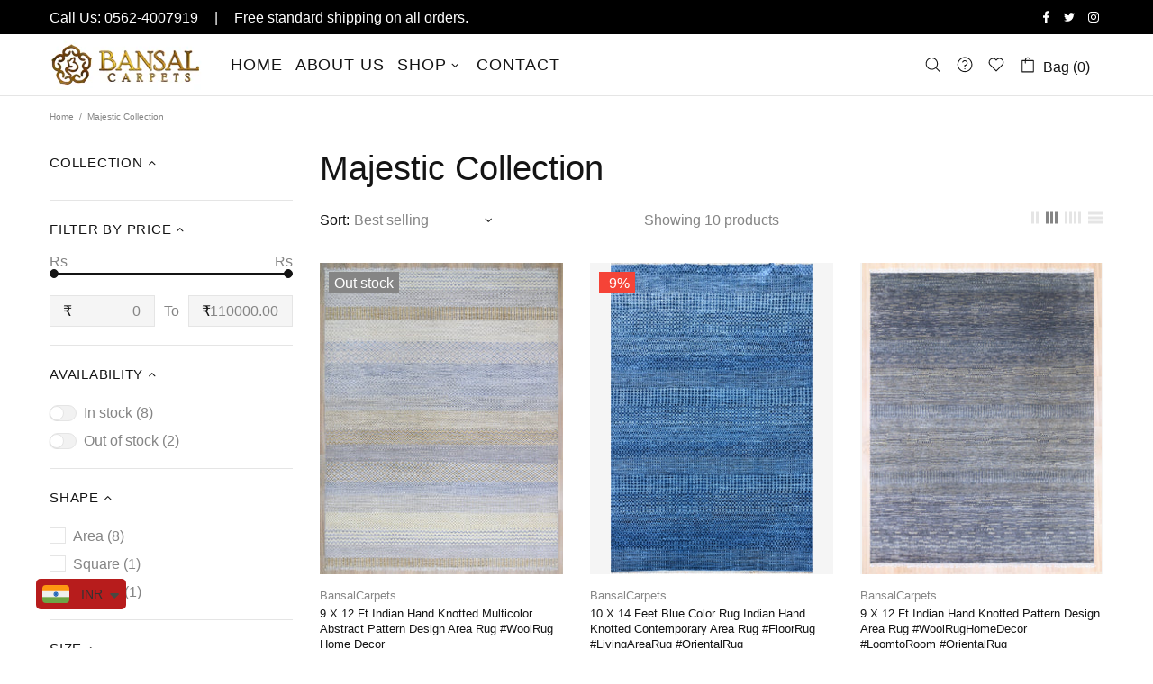

--- FILE ---
content_type: text/css
request_url: https://bansalcarpets.com/cdn/shop/t/3/assets/theme-home-16.css?v=14019763325842661961685364969
body_size: -787
content:
.builder---modification-1 {
  background-color: var(--theme);
}

.builder---modification-2 {
  background-color: var(--theme4);
}